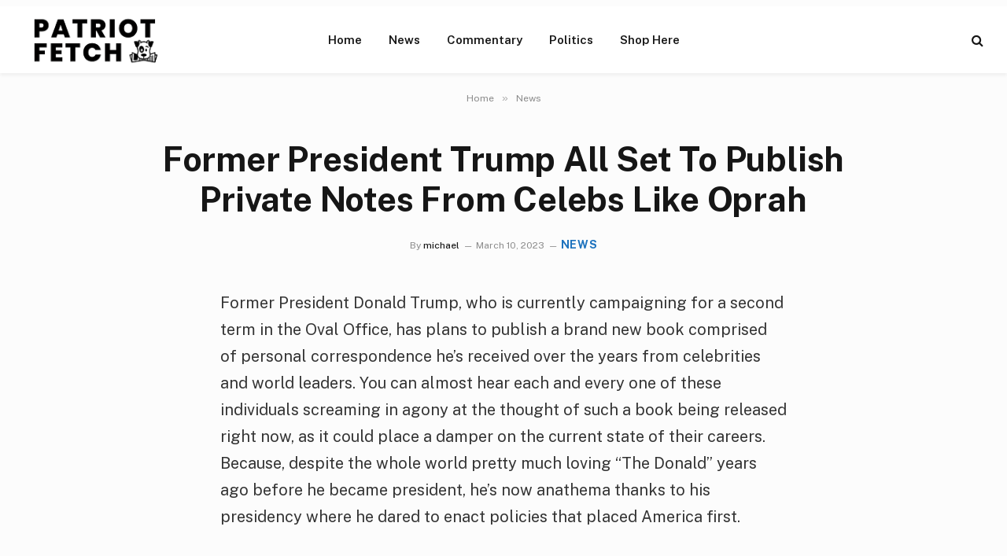

--- FILE ---
content_type: text/html; charset=utf-8
request_url: https://www.google.com/recaptcha/api2/aframe
body_size: 268
content:
<!DOCTYPE HTML><html><head><meta http-equiv="content-type" content="text/html; charset=UTF-8"></head><body><script nonce="93mXHHu-8kNxyy2DCS7dZg">/** Anti-fraud and anti-abuse applications only. See google.com/recaptcha */ try{var clients={'sodar':'https://pagead2.googlesyndication.com/pagead/sodar?'};window.addEventListener("message",function(a){try{if(a.source===window.parent){var b=JSON.parse(a.data);var c=clients[b['id']];if(c){var d=document.createElement('img');d.src=c+b['params']+'&rc='+(localStorage.getItem("rc::a")?sessionStorage.getItem("rc::b"):"");window.document.body.appendChild(d);sessionStorage.setItem("rc::e",parseInt(sessionStorage.getItem("rc::e")||0)+1);localStorage.setItem("rc::h",'1769196624036');}}}catch(b){}});window.parent.postMessage("_grecaptcha_ready", "*");}catch(b){}</script></body></html>